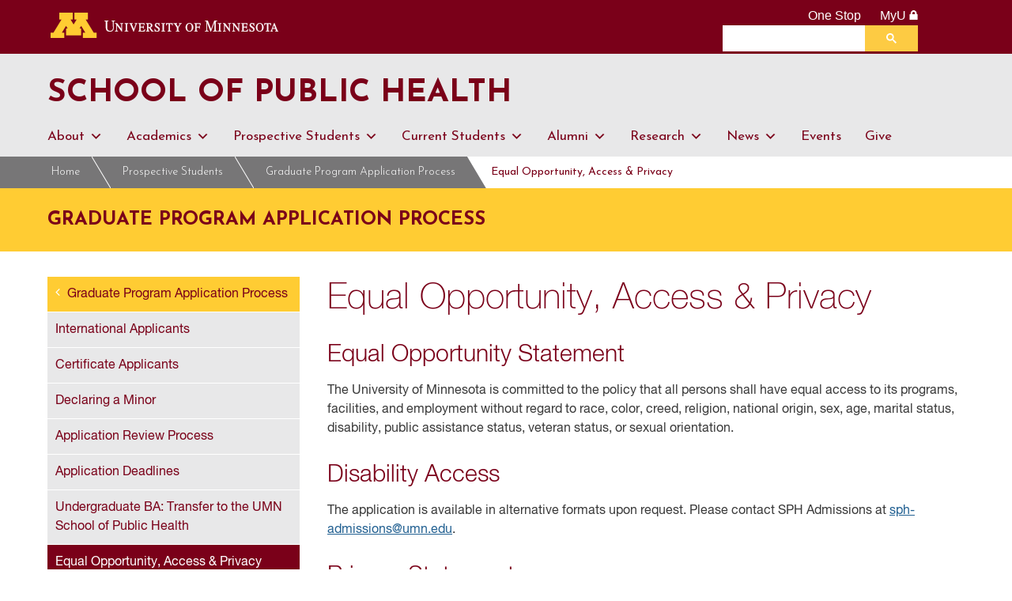

--- FILE ---
content_type: text/html; charset=UTF-8
request_url: https://www.sph.umn.edu/prospective/application-process/equal-opportunity-access-privacy/
body_size: 15345
content:
<!doctype html>
<!--[if lt IE 7]><html class="no-js lt-ie9 lt-ie8 lt-ie7" lang="en-US"><![endif]-->
<!--[if IE 7]><html class="no-js lt-ie9 lt-ie8" lang="en-US"><![endif]-->
<!--[if IE 8]><html class="no-js lt-ie9" lang="en-US"><![endif]-->
<!--[if gt IE 8]><!--> <html class="no-js" lang="en-US"> <!--<![endif]-->

<head>
	<!-- Google Tag Manager -->
	<script>(function(w,d,s,l,i){w[l]=w[l]||[];w[l].push({'gtm.start':
	new Date().getTime(),event:'gtm.js'});var f=d.getElementsByTagName(s)[0],
	j=d.createElement(s),dl=l!='dataLayer'?'&l='+l:'';j.async=true;j.src=
	'https://www.googletagmanager.com/gtm.js?id='+i+dl;f.parentNode.insertBefore(j,f);
	})(window,document,'script','dataLayer','GTM-K6RZ28');</script>
	<!-- End Google Tag Manager -->
	<link rel="shortcut icon" href="//www.sph.umn.edu/sph/wp-content/uploads/2014/12/favicon.png" />
	<meta charset="UTF-8" />
	<!-- Always force latest IE rendering engine (even in intranet) -->
	<meta http-equiv="X-UA-Compatible" content="IE=edge">

	<meta name="HandheldFriendly" content="True">
	<meta name="MobileOptimized" content="320">
	<meta name="viewport" content="width=device-width, initial-scale=1">

	<meta name='robots' content='index, follow, max-image-preview:large, max-snippet:-1, max-video-preview:-1' />

	<!-- This site is optimized with the Yoast SEO plugin v25.9 - https://yoast.com/wordpress/plugins/seo/ -->
	<title>Equal Opportunity, Access &amp; Privacy - Graduate Program Application Process - School of Public Health - University of Minnesota</title>
	<link rel="canonical" href="https://www.sph.umn.edu/prospective/application-process/equal-opportunity-access-privacy/" />
	<meta property="og:locale" content="en_US" />
	<meta property="og:type" content="article" />
	<meta property="og:title" content="Equal Opportunity, Access &amp; Privacy - Graduate Program Application Process - School of Public Health - University of Minnesota" />
	<meta property="og:url" content="https://www.sph.umn.edu/prospective/application-process/equal-opportunity-access-privacy/" />
	<meta property="og:site_name" content="School of Public Health" />
	<meta property="article:publisher" content="https://www.facebook.com/umnsph" />
	<meta property="article:modified_time" content="2025-02-05T19:29:13+00:00" />
	<meta name="twitter:card" content="summary_large_image" />
	<meta name="twitter:site" content="@publichealthumn" />
	<meta name="twitter:label1" content="Est. reading time" />
	<meta name="twitter:data1" content="2 minutes" />
	<script type="application/ld+json" class="yoast-schema-graph">{"@context":"https://schema.org","@graph":[{"@type":"WebPage","@id":"https://www.sph.umn.edu/prospective/application-process/equal-opportunity-access-privacy/","url":"https://www.sph.umn.edu/prospective/application-process/equal-opportunity-access-privacy/","name":"Equal Opportunity, Access & Privacy - Graduate Program Application Process - School of Public Health - University of Minnesota","isPartOf":{"@id":"https://www.sph.umn.edu/#website"},"datePublished":"2017-01-30T19:48:06+00:00","dateModified":"2025-02-05T19:29:13+00:00","breadcrumb":{"@id":"https://www.sph.umn.edu/prospective/application-process/equal-opportunity-access-privacy/#breadcrumb"},"inLanguage":"en-US","potentialAction":[{"@type":"ReadAction","target":["https://www.sph.umn.edu/prospective/application-process/equal-opportunity-access-privacy/"]}]},{"@type":"BreadcrumbList","@id":"https://www.sph.umn.edu/prospective/application-process/equal-opportunity-access-privacy/#breadcrumb","itemListElement":[{"@type":"ListItem","position":1,"name":"Home","item":"https://www.sph.umn.edu/"},{"@type":"ListItem","position":2,"name":"Prospective Students","item":"https://www.sph.umn.edu/prospective/"},{"@type":"ListItem","position":3,"name":"Graduate Program Application Process","item":"https://www.sph.umn.edu/prospective/application-process/"},{"@type":"ListItem","position":4,"name":"Equal Opportunity, Access &#038; Privacy"}]},{"@type":"WebSite","@id":"https://www.sph.umn.edu/#website","url":"https://www.sph.umn.edu/","name":"University of Minnesota School of Public Health","description":"A nationally top-ranked institution that offers a superior array of advanced degrees and is home to world-renowned research and training centers.","alternateName":"School of Public Health","potentialAction":[{"@type":"SearchAction","target":{"@type":"EntryPoint","urlTemplate":"https://www.sph.umn.edu/?s={search_term_string}"},"query-input":{"@type":"PropertyValueSpecification","valueRequired":true,"valueName":"search_term_string"}}],"inLanguage":"en-US"}]}</script>
	<!-- / Yoast SEO plugin. -->


<link rel='dns-prefetch' href='//fonts.googleapis.com' />
<link rel="alternate" type="application/rss+xml" title="School of Public Health &raquo; Feed" href="https://www.sph.umn.edu/feed/" />
<link rel="alternate" type="application/rss+xml" title="School of Public Health &raquo; Comments Feed" href="https://www.sph.umn.edu/comments/feed/" />
<link rel="alternate" type="text/calendar" title="School of Public Health &raquo; iCal Feed" href="https://www.sph.umn.edu/events/?ical=1" />
<link rel="alternate" type="application/rss+xml" title="School of Public Health &raquo; Equal Opportunity, Access &#038; Privacy Comments Feed" href="https://www.sph.umn.edu/prospective/application-process/equal-opportunity-access-privacy/feed/" />
<link rel="alternate" title="oEmbed (JSON)" type="application/json+oembed" href="https://www.sph.umn.edu/wp-json/oembed/1.0/embed?url=https%3A%2F%2Fwww.sph.umn.edu%2Fprospective%2Fapplication-process%2Fequal-opportunity-access-privacy%2F" />
<link rel="alternate" title="oEmbed (XML)" type="text/xml+oembed" href="https://www.sph.umn.edu/wp-json/oembed/1.0/embed?url=https%3A%2F%2Fwww.sph.umn.edu%2Fprospective%2Fapplication-process%2Fequal-opportunity-access-privacy%2F&#038;format=xml" />
<style id='wp-img-auto-sizes-contain-inline-css' type='text/css'>
img:is([sizes=auto i],[sizes^="auto," i]){contain-intrinsic-size:3000px 1500px}
/*# sourceURL=wp-img-auto-sizes-contain-inline-css */
</style>
<link rel='stylesheet' id='tribe-events-pro-mini-calendar-block-styles-css' href='https://www.sph.umn.edu/sph/wp-content/plugins/events-calendar-pro/build/css/tribe-events-pro-mini-calendar-block.css?ver=7.7.11' type='text/css' media='all' />
<style id='wp-emoji-styles-inline-css' type='text/css'>

	img.wp-smiley, img.emoji {
		display: inline !important;
		border: none !important;
		box-shadow: none !important;
		height: 1em !important;
		width: 1em !important;
		margin: 0 0.07em !important;
		vertical-align: -0.1em !important;
		background: none !important;
		padding: 0 !important;
	}
/*# sourceURL=wp-emoji-styles-inline-css */
</style>
<link rel='stylesheet' id='wp-block-library-css' href='https://www.sph.umn.edu/sph/wp-includes/css/dist/block-library/style.min.css?ver=569e1c14e8269eec59b2adc30c845725' type='text/css' media='all' />
<style id='global-styles-inline-css' type='text/css'>
:root{--wp--preset--aspect-ratio--square: 1;--wp--preset--aspect-ratio--4-3: 4/3;--wp--preset--aspect-ratio--3-4: 3/4;--wp--preset--aspect-ratio--3-2: 3/2;--wp--preset--aspect-ratio--2-3: 2/3;--wp--preset--aspect-ratio--16-9: 16/9;--wp--preset--aspect-ratio--9-16: 9/16;--wp--preset--color--black: #000000;--wp--preset--color--cyan-bluish-gray: #abb8c3;--wp--preset--color--white: #ffffff;--wp--preset--color--pale-pink: #f78da7;--wp--preset--color--vivid-red: #cf2e2e;--wp--preset--color--luminous-vivid-orange: #ff6900;--wp--preset--color--luminous-vivid-amber: #fcb900;--wp--preset--color--light-green-cyan: #7bdcb5;--wp--preset--color--vivid-green-cyan: #00d084;--wp--preset--color--pale-cyan-blue: #8ed1fc;--wp--preset--color--vivid-cyan-blue: #0693e3;--wp--preset--color--vivid-purple: #9b51e0;--wp--preset--gradient--vivid-cyan-blue-to-vivid-purple: linear-gradient(135deg,rgb(6,147,227) 0%,rgb(155,81,224) 100%);--wp--preset--gradient--light-green-cyan-to-vivid-green-cyan: linear-gradient(135deg,rgb(122,220,180) 0%,rgb(0,208,130) 100%);--wp--preset--gradient--luminous-vivid-amber-to-luminous-vivid-orange: linear-gradient(135deg,rgb(252,185,0) 0%,rgb(255,105,0) 100%);--wp--preset--gradient--luminous-vivid-orange-to-vivid-red: linear-gradient(135deg,rgb(255,105,0) 0%,rgb(207,46,46) 100%);--wp--preset--gradient--very-light-gray-to-cyan-bluish-gray: linear-gradient(135deg,rgb(238,238,238) 0%,rgb(169,184,195) 100%);--wp--preset--gradient--cool-to-warm-spectrum: linear-gradient(135deg,rgb(74,234,220) 0%,rgb(151,120,209) 20%,rgb(207,42,186) 40%,rgb(238,44,130) 60%,rgb(251,105,98) 80%,rgb(254,248,76) 100%);--wp--preset--gradient--blush-light-purple: linear-gradient(135deg,rgb(255,206,236) 0%,rgb(152,150,240) 100%);--wp--preset--gradient--blush-bordeaux: linear-gradient(135deg,rgb(254,205,165) 0%,rgb(254,45,45) 50%,rgb(107,0,62) 100%);--wp--preset--gradient--luminous-dusk: linear-gradient(135deg,rgb(255,203,112) 0%,rgb(199,81,192) 50%,rgb(65,88,208) 100%);--wp--preset--gradient--pale-ocean: linear-gradient(135deg,rgb(255,245,203) 0%,rgb(182,227,212) 50%,rgb(51,167,181) 100%);--wp--preset--gradient--electric-grass: linear-gradient(135deg,rgb(202,248,128) 0%,rgb(113,206,126) 100%);--wp--preset--gradient--midnight: linear-gradient(135deg,rgb(2,3,129) 0%,rgb(40,116,252) 100%);--wp--preset--font-size--small: 13px;--wp--preset--font-size--medium: 20px;--wp--preset--font-size--large: 36px;--wp--preset--font-size--x-large: 42px;--wp--preset--spacing--20: 0.44rem;--wp--preset--spacing--30: 0.67rem;--wp--preset--spacing--40: 1rem;--wp--preset--spacing--50: 1.5rem;--wp--preset--spacing--60: 2.25rem;--wp--preset--spacing--70: 3.38rem;--wp--preset--spacing--80: 5.06rem;--wp--preset--shadow--natural: 6px 6px 9px rgba(0, 0, 0, 0.2);--wp--preset--shadow--deep: 12px 12px 50px rgba(0, 0, 0, 0.4);--wp--preset--shadow--sharp: 6px 6px 0px rgba(0, 0, 0, 0.2);--wp--preset--shadow--outlined: 6px 6px 0px -3px rgb(255, 255, 255), 6px 6px rgb(0, 0, 0);--wp--preset--shadow--crisp: 6px 6px 0px rgb(0, 0, 0);}:where(.is-layout-flex){gap: 0.5em;}:where(.is-layout-grid){gap: 0.5em;}body .is-layout-flex{display: flex;}.is-layout-flex{flex-wrap: wrap;align-items: center;}.is-layout-flex > :is(*, div){margin: 0;}body .is-layout-grid{display: grid;}.is-layout-grid > :is(*, div){margin: 0;}:where(.wp-block-columns.is-layout-flex){gap: 2em;}:where(.wp-block-columns.is-layout-grid){gap: 2em;}:where(.wp-block-post-template.is-layout-flex){gap: 1.25em;}:where(.wp-block-post-template.is-layout-grid){gap: 1.25em;}.has-black-color{color: var(--wp--preset--color--black) !important;}.has-cyan-bluish-gray-color{color: var(--wp--preset--color--cyan-bluish-gray) !important;}.has-white-color{color: var(--wp--preset--color--white) !important;}.has-pale-pink-color{color: var(--wp--preset--color--pale-pink) !important;}.has-vivid-red-color{color: var(--wp--preset--color--vivid-red) !important;}.has-luminous-vivid-orange-color{color: var(--wp--preset--color--luminous-vivid-orange) !important;}.has-luminous-vivid-amber-color{color: var(--wp--preset--color--luminous-vivid-amber) !important;}.has-light-green-cyan-color{color: var(--wp--preset--color--light-green-cyan) !important;}.has-vivid-green-cyan-color{color: var(--wp--preset--color--vivid-green-cyan) !important;}.has-pale-cyan-blue-color{color: var(--wp--preset--color--pale-cyan-blue) !important;}.has-vivid-cyan-blue-color{color: var(--wp--preset--color--vivid-cyan-blue) !important;}.has-vivid-purple-color{color: var(--wp--preset--color--vivid-purple) !important;}.has-black-background-color{background-color: var(--wp--preset--color--black) !important;}.has-cyan-bluish-gray-background-color{background-color: var(--wp--preset--color--cyan-bluish-gray) !important;}.has-white-background-color{background-color: var(--wp--preset--color--white) !important;}.has-pale-pink-background-color{background-color: var(--wp--preset--color--pale-pink) !important;}.has-vivid-red-background-color{background-color: var(--wp--preset--color--vivid-red) !important;}.has-luminous-vivid-orange-background-color{background-color: var(--wp--preset--color--luminous-vivid-orange) !important;}.has-luminous-vivid-amber-background-color{background-color: var(--wp--preset--color--luminous-vivid-amber) !important;}.has-light-green-cyan-background-color{background-color: var(--wp--preset--color--light-green-cyan) !important;}.has-vivid-green-cyan-background-color{background-color: var(--wp--preset--color--vivid-green-cyan) !important;}.has-pale-cyan-blue-background-color{background-color: var(--wp--preset--color--pale-cyan-blue) !important;}.has-vivid-cyan-blue-background-color{background-color: var(--wp--preset--color--vivid-cyan-blue) !important;}.has-vivid-purple-background-color{background-color: var(--wp--preset--color--vivid-purple) !important;}.has-black-border-color{border-color: var(--wp--preset--color--black) !important;}.has-cyan-bluish-gray-border-color{border-color: var(--wp--preset--color--cyan-bluish-gray) !important;}.has-white-border-color{border-color: var(--wp--preset--color--white) !important;}.has-pale-pink-border-color{border-color: var(--wp--preset--color--pale-pink) !important;}.has-vivid-red-border-color{border-color: var(--wp--preset--color--vivid-red) !important;}.has-luminous-vivid-orange-border-color{border-color: var(--wp--preset--color--luminous-vivid-orange) !important;}.has-luminous-vivid-amber-border-color{border-color: var(--wp--preset--color--luminous-vivid-amber) !important;}.has-light-green-cyan-border-color{border-color: var(--wp--preset--color--light-green-cyan) !important;}.has-vivid-green-cyan-border-color{border-color: var(--wp--preset--color--vivid-green-cyan) !important;}.has-pale-cyan-blue-border-color{border-color: var(--wp--preset--color--pale-cyan-blue) !important;}.has-vivid-cyan-blue-border-color{border-color: var(--wp--preset--color--vivid-cyan-blue) !important;}.has-vivid-purple-border-color{border-color: var(--wp--preset--color--vivid-purple) !important;}.has-vivid-cyan-blue-to-vivid-purple-gradient-background{background: var(--wp--preset--gradient--vivid-cyan-blue-to-vivid-purple) !important;}.has-light-green-cyan-to-vivid-green-cyan-gradient-background{background: var(--wp--preset--gradient--light-green-cyan-to-vivid-green-cyan) !important;}.has-luminous-vivid-amber-to-luminous-vivid-orange-gradient-background{background: var(--wp--preset--gradient--luminous-vivid-amber-to-luminous-vivid-orange) !important;}.has-luminous-vivid-orange-to-vivid-red-gradient-background{background: var(--wp--preset--gradient--luminous-vivid-orange-to-vivid-red) !important;}.has-very-light-gray-to-cyan-bluish-gray-gradient-background{background: var(--wp--preset--gradient--very-light-gray-to-cyan-bluish-gray) !important;}.has-cool-to-warm-spectrum-gradient-background{background: var(--wp--preset--gradient--cool-to-warm-spectrum) !important;}.has-blush-light-purple-gradient-background{background: var(--wp--preset--gradient--blush-light-purple) !important;}.has-blush-bordeaux-gradient-background{background: var(--wp--preset--gradient--blush-bordeaux) !important;}.has-luminous-dusk-gradient-background{background: var(--wp--preset--gradient--luminous-dusk) !important;}.has-pale-ocean-gradient-background{background: var(--wp--preset--gradient--pale-ocean) !important;}.has-electric-grass-gradient-background{background: var(--wp--preset--gradient--electric-grass) !important;}.has-midnight-gradient-background{background: var(--wp--preset--gradient--midnight) !important;}.has-small-font-size{font-size: var(--wp--preset--font-size--small) !important;}.has-medium-font-size{font-size: var(--wp--preset--font-size--medium) !important;}.has-large-font-size{font-size: var(--wp--preset--font-size--large) !important;}.has-x-large-font-size{font-size: var(--wp--preset--font-size--x-large) !important;}
/*# sourceURL=global-styles-inline-css */
</style>

<style id='classic-theme-styles-inline-css' type='text/css'>
/*! This file is auto-generated */
.wp-block-button__link{color:#fff;background-color:#32373c;border-radius:9999px;box-shadow:none;text-decoration:none;padding:calc(.667em + 2px) calc(1.333em + 2px);font-size:1.125em}.wp-block-file__button{background:#32373c;color:#fff;text-decoration:none}
/*# sourceURL=/wp-includes/css/classic-themes.min.css */
</style>
<link rel='stylesheet' id='page-list-style-css' href='https://www.sph.umn.edu/sph/wp-content/plugins/page-list/css/page-list.css?ver=5.7' type='text/css' media='all' />
<link rel='stylesheet' id='megamenu-css' href='https://www.sph.umn.edu/sph/wp-content/uploads/maxmegamenu/style.css?ver=8f545e' type='text/css' media='all' />
<link rel='stylesheet' id='dashicons-css' href='https://www.sph.umn.edu/sph/wp-includes/css/dashicons.min.css?ver=569e1c14e8269eec59b2adc30c845725' type='text/css' media='all' />
<link rel='stylesheet' id='sitepoint-base-vendor-css-css' href='https://www.sph.umn.edu/sph/wp-content/themes/sitepoint-base/css/vendors.min.css?ver=4.1.1' type='text/css' media='all' />
<link rel='stylesheet' id='sitepoint-fonts-css' href='//fonts.googleapis.com/css?family=Open+Sans:400,400i,700,700i|Dosis:700&#038;subset=latin' type='text/css' media='all' />
<link rel='stylesheet' id='sitepoint-base-parent-style-css' href='https://www.sph.umn.edu/sph/wp-content/themes/sitepoint-base/style.css?ver=569e1c14e8269eec59b2adc30c845725' type='text/css' media='all' />
<link rel='stylesheet' id='sitepoint-base-style-css' href='https://www.sph.umn.edu/sph/wp-content/themes/sitepoint-base-child-sph-2018/style.css?ver=569e1c14e8269eec59b2adc30c845725' type='text/css' media='all' />
<link rel='stylesheet' id='js_composer_front-css' href='//www.sph.umn.edu/sph/wp-content/uploads/js_composer/js_composer_front_custom.css?ver=8.6.1' type='text/css' media='all' />
<script type="text/javascript" src="https://www.sph.umn.edu/sph/wp-includes/js/jquery/jquery.min.js?ver=3.7.1" id="jquery-core-js"></script>
<script type="text/javascript" src="https://www.sph.umn.edu/sph/wp-includes/js/jquery/jquery-migrate.min.js?ver=3.4.1" id="jquery-migrate-js"></script>
<script type="text/javascript" src="https://www.sph.umn.edu/sph/wp-content/themes/sitepoint-base/js/vendors.min.js?ver=1.0.0" id="sitepoint-base-vendors-js"></script>
<script></script><link rel="https://api.w.org/" href="https://www.sph.umn.edu/wp-json/" /><link rel="alternate" title="JSON" type="application/json" href="https://www.sph.umn.edu/wp-json/wp/v2/pages/630882" /><link rel="EditURI" type="application/rsd+xml" title="RSD" href="https://www.sph.umn.edu/sph/xmlrpc.php?rsd" />

<link rel='shortlink' href='https://www.sph.umn.edu/?p=630882' />
<style type="text/css">
.feedzy-rss-link-icon:after {
	content: url("https://www.sph.umn.edu/sph/wp-content/plugins/feedzy-rss-feeds/img/external-link.png");
	margin-left: 3px;
}
</style>
		<meta name="tec-api-version" content="v1"><meta name="tec-api-origin" content="https://www.sph.umn.edu"><link rel="alternate" href="https://www.sph.umn.edu/wp-json/tribe/events/v1/" />		<style type="text/css">
				body,
				h1,
				h2,
				h3,
				h4,
				h5,
				h6,
			  p,
				.header-meta a:visited,
				.smallprint a:visited,
				.site-content,
				.fa,
				.site-title a,
				.main-navigation a { color: ;
			}
			.post-categories a { background: ;
		</style>
		<link rel="pingback" href="https://www.sph.umn.edu/sph/xmlrpc.php">
<meta name="generator" content="Powered by WPBakery Page Builder - drag and drop page builder for WordPress."/>
<noscript><style> .wpb_animate_when_almost_visible { opacity: 1; }</style></noscript><style type="text/css">/** Mega Menu CSS: fs **/</style>
	<link rel="stylesheet" href="https://fonts.googleapis.com/css?family=Josefin+Sans:300,300i,400,400i,700,700i">
	<link rel="stylesheet" href="https://www.sph.umn.edu/sph/wp-content/themes/sitepoint-base-child-sph-2018/umn_header_footer/css/2015-tc.css">
	<link rel="stylesheet" href="https://www.sph.umn.edu/sph/wp-content/themes/sitepoint-base-child-sph-2018/umn_header_footer/css/cse-header.css">
	<link rel="stylesheet" href="https://www.sph.umn.edu/sph/wp-content/themes/sitepoint-base-child-sph-2018/umn_header_footer/css/css_gcse-site-search.css">
	<!--[if IE 8]>
	<link rel="stylesheet" type="text/css" href="/sphrb/wp-content/themes/sph/umn_header_footer/css/ie8.css">
	<![endif]-->
	<script src="https://www.sph.umn.edu/sph/wp-content/themes/sitepoint-base-child-sph-2018/umn_header_footer/js/umnhf-2015.js" type="text/javascript"></script>
	<script src="https://www.sph.umn.edu/sph/wp-content/themes/sitepoint-base-child-sph-2018/umn_header_footer/js/html5shiv-printshiv.js" type="text/javascript"></script>
	<script src="https://www.sph.umn.edu/sph/wp-content/themes/sitepoint-base-child-sph-2018/umn_header_footer/js/cse.min.js" type="text/javascript"></script>
	<script src='//platform-api.sharethis.com/js/sharethis.js#property=5cdb2a807ff0c00012df09d2&product=inline-share-buttons' type='text/javascript' async='async'></script>
	</head>

<body class="wp-singular page-template page-template-templates page-template-template-sph-content page-template-templatestemplate-sph-content-php page page-id-630882 page-child parent-pageid-630874 wp-theme-sitepoint-base wp-child-theme-sitepoint-base-child-sph-2018 tribe-no-js mega-menu-menu-1 wpb-js-composer js-comp-ver-8.6.1 vc_responsive">
<!-- Google Tag Manager (noscript) -->
<noscript><iframe src="https://www.googletagmanager.com/ns.html?id=GTM-K6RZ28" height="0" width="0" style="display:none;visibility:hidden"></iframe></noscript>
<!-- End Google Tag Manager (noscript) -->

<div id="wrapper" class="hfeed site">
	<!--<div id="cookie_box" class="b-persistent-banner">
		<p><a href="https://www.sph.umn.edu/about/strategic-priorities/covid-19/" class="b-persistent-banner__link" id="ga-covid-click">View the latest COVID-19 operational updates | <span class="b-persistent-banner__highlight"> Learn more <i class="fa fa-angle-double-right"></i></span></a></p>
		<button class="b-persistent-banner__close cookie_box_close"><i class="fa fa-close b_persistent-banner__close-icon"></i></button>
	</div>-->
	<!--UMN header_include must go here-->
	<div class="umn-header-container">
	<!-- BEGIN HEADER -->
	<header class="umnhf" id="umnhf-h" role="banner">
		<!-- Skip Links: Give your nav and content elements the appropriate ID attributes -->
		<div id="skipLinks"><a href="#site-navigation">Main navigation</a><a href="#maincontentcontainer">Main content</a></div>
		<div class="printer"><div class="left"></div><div class="right"><strong>University of Minnesota</strong><br />http://twin-cities.umn.edu/<br />612-625-5000</div></div>
		<div class="umnhf" id="umnhf-h-mast">
			<a class="umnhf" id="umnhf-h-logo" href="http://twin-cities.umn.edu/"><span>Go to the U of M home page</span></a>
			<ul class="umnhf" id="umnhf-h-ql">
				<li><a href="http://onestop.umn.edu/">One Stop</a></li>
				<li class="umnhf"><a href="https://www.myu.umn.edu/">MyU <span></span><!--: For Students, Faculty, and Staff--></a></li>
			</ul>
			<!-- Button below is for dropdown toggle, only visible on mobile screens. If using
			a non-dropdown version you can delete this tag -->
			<button class="umnhf" id="umnhf-m-search">Search</button>
		</div>
		<div class="umnhf" id="umnhf-h-search" role="search">
		  <script>
		    (function() {
		      var cx = '002834015805923805805:c-0k--9bdkk';
		      var gcse = document.createElement('script');
		      gcse.type = 'text/javascript';
		      gcse.async = true;
		      gcse.src = 'https://cse.google.com/cse.js?cx=' + cx;
		      var s = document.getElementsByTagName('script')[0];
		      s.parentNode.insertBefore(gcse, s);
		    })();
		  </script>
			<gcse:searchbox-only resultsUrl="/search"></gcse:searchbox-only>
		</div>
	</header>
<!-- END HEADER -->
</div>
<a name="main-nav"></a>
<a name="main-content"></a>
<main id="umn-main" role="main">
</main>

	<div id="headercontainer">

		<header id="masthead" class="grid-container site-header" role="banner">
			<div class="grid-100 tablet-grid-100 site-title">
				<h1><a href="https://www.sph.umn.edu/" rel="home">School of Public Health</a></h1>				<!--<p class="site-description">A nationally top-ranked institution that offers a superior array of advanced degrees and is home to world-renowned research and training centers.</p>-->
			</div> <!-- /.grid-100.site-title -->

			<div class="grid-100 tablet-grid-100">
				<nav id="site-navigation" class="" role="navigation">
					<div id="mega-menu-wrap-menu-1" class="mega-menu-wrap"><div class="mega-menu-toggle"><div class="mega-toggle-blocks-left"></div><div class="mega-toggle-blocks-center"></div><div class="mega-toggle-blocks-right"><div class='mega-toggle-block mega-menu-toggle-block mega-toggle-block-1' id='mega-toggle-block-1' tabindex='0'><span class='mega-toggle-label' role='button' aria-expanded='false'><span class='mega-toggle-label-closed'>MENU</span><span class='mega-toggle-label-open'>MENU</span></span></div></div></div><ul id="mega-menu-menu-1" class="mega-menu max-mega-menu mega-menu-horizontal mega-no-js" data-event="hover_intent" data-effect="fade_up" data-effect-speed="200" data-effect-mobile="disabled" data-effect-speed-mobile="0" data-panel-width="#masthead" data-mobile-force-width="false" data-second-click="go" data-document-click="collapse" data-vertical-behaviour="standard" data-breakpoint="899" data-unbind="true" data-mobile-state="collapse_all" data-mobile-direction="vertical" data-hover-intent-timeout="300" data-hover-intent-interval="100"><li class="mega-menu-item mega-menu-item-type-post_type mega-menu-item-object-page mega-menu-item-has-children mega-menu-megamenu mega-menu-grid mega-align-bottom-left mega-menu-grid mega-menu-item-2884" id="mega-menu-item-2884"><a class="mega-menu-link" href="https://www.sph.umn.edu/about/" aria-expanded="false" tabindex="0">About<span class="mega-indicator" aria-hidden="true"></span></a>
<ul class="mega-sub-menu" role='presentation'>
<li class="mega-menu-row" id="mega-menu-2884-0">
	<ul class="mega-sub-menu" style='--columns:12' role='presentation'>
<li class="mega-menu-column mega-menu-columns-3-of-12" style="--columns:12; --span:3" id="mega-menu-2884-0-0">
		<ul class="mega-sub-menu">
<li class="mega-menu-item mega-menu-item-type-custom mega-menu-item-object-custom mega-menu-item-has-children mega-menu-item-661091" id="mega-menu-item-661091"><a class="mega-menu-link" href="https://www.sph.umn.edu/about">About<span class="mega-indicator" aria-hidden="true"></span></a>
			<ul class="mega-sub-menu">
<li class="mega-menu-item mega-menu-item-type-post_type mega-menu-item-object-page mega-has-icon mega-icon-left mega-menu-item-637629" id="mega-menu-item-637629"><a class="dashicons-arrow-right-alt2 mega-menu-link" href="https://www.sph.umn.edu/about/school-at-a-glance/">School at a Glance</a></li><li class="mega-menu-item mega-menu-item-type-post_type mega-menu-item-object-page mega-menu-item-650503" id="mega-menu-item-650503"><a class="mega-menu-link" href="https://www.sph.umn.edu/about/history/">History</a></li><li class="mega-menu-item mega-menu-item-type-post_type mega-menu-item-object-page mega-has-icon mega-icon-left mega-menu-item-636344" id="mega-menu-item-636344"><a class="dashicons-arrow-right-alt2 mega-menu-link" href="https://www.sph.umn.edu/about/school-at-a-glance/mission-values/">Mission &#038; Values</a></li><li class="mega-menu-item mega-menu-item-type-post_type mega-menu-item-object-page mega-menu-item-636346" id="mega-menu-item-636346"><a class="mega-menu-link" href="https://www.sph.umn.edu/about/school-at-a-glance/accreditation/">Accreditation</a></li><li class="mega-menu-item mega-menu-item-type-post_type mega-menu-item-object-page mega-menu-item-675732" id="mega-menu-item-675732"><a class="mega-menu-link" href="https://www.sph.umn.edu/about/sph-behind-the-scenes/">SPH Behind the Scenes</a></li>			</ul>
</li><li class="mega-menu-item mega-menu-item-type-post_type mega-menu-item-object-page mega-menu-item-has-children mega-hide-sub-menu-on-mobile mega-menu-item-636087" id="mega-menu-item-636087"><a class="mega-menu-link" href="https://www.sph.umn.edu/about/leadership/">Leadership<span class="mega-indicator" aria-hidden="true"></span></a>
			<ul class="mega-sub-menu">
<li class="mega-menu-item mega-menu-item-type-post_type mega-menu-item-object-page mega-menu-item-681007" id="mega-menu-item-681007"><a class="mega-menu-link" href="https://www.sph.umn.edu/about/leadership/dean/">Dean Melinda Pettigrew</a></li><li class="mega-menu-item mega-menu-item-type-custom mega-menu-item-object-custom mega-menu-item-638009" id="mega-menu-item-638009"><a class="mega-menu-link" href="/about/leadership/">Leadership Team</a></li>			</ul>
</li>		</ul>
</li><li class="mega-menu-column mega-menu-columns-3-of-12" style="--columns:12; --span:3" id="mega-menu-2884-0-1">
		<ul class="mega-sub-menu">
<li class="mega-menu-item mega-menu-item-type-post_type mega-menu-item-object-page mega-menu-item-has-children mega-menu-item-636355" id="mega-menu-item-636355"><a class="mega-menu-link" href="https://www.sph.umn.edu/about/diversity-inclusion/">Diversity &#038; Inclusion<span class="mega-indicator" aria-hidden="true"></span></a>
			<ul class="mega-sub-menu">
<li class="mega-menu-item mega-menu-item-type-post_type mega-menu-item-object-page mega-menu-item-661934" id="mega-menu-item-661934"><a class="mega-menu-link" href="https://www.sph.umn.edu/about/diversity-inclusion/about/">About</a></li><li class="mega-menu-item mega-menu-item-type-post_type mega-menu-item-object-page mega-menu-item-668486" id="mega-menu-item-668486"><a class="mega-menu-link" href="https://www.sph.umn.edu/about/diversity-inclusion/agents-for-change/">Agents for Change</a></li><li class="mega-menu-item mega-menu-item-type-post_type mega-menu-item-object-page mega-menu-item-661935" id="mega-menu-item-661935"><a class="mega-menu-link" href="https://www.sph.umn.edu/about/diversity-inclusion/training-development/">Training &#038; Development</a></li><li class="mega-menu-item mega-menu-item-type-custom mega-menu-item-object-custom mega-menu-item-661939" id="mega-menu-item-661939"><a class="mega-menu-link" href="https://www.sph.umn.edu/about/diversity-inclusion/events/">Events</a></li><li class="mega-menu-item mega-menu-item-type-post_type mega-menu-item-object-page mega-menu-item-661936" id="mega-menu-item-661936"><a class="mega-menu-link" href="https://www.sph.umn.edu/about/diversity-inclusion/resources/">Resources</a></li><li class="mega-menu-item mega-menu-item-type-post_type mega-menu-item-object-page mega-menu-item-661937" id="mega-menu-item-661937"><a class="mega-menu-link" href="https://www.sph.umn.edu/about/diversity-inclusion/strategy-planning/">Strategic Plan for Antiracism</a></li><li class="mega-menu-item mega-menu-item-type-custom mega-menu-item-object-custom mega-menu-item-663942" id="mega-menu-item-663942"><a class="mega-menu-link" href="https://www.sph.umn.edu/podcast/series-2/">Podcast</a></li><li class="mega-menu-item mega-menu-item-type-post_type mega-menu-item-object-page mega-menu-item-661938" id="mega-menu-item-661938"><a class="mega-menu-link" href="https://www.sph.umn.edu/about/diversity-inclusion/report-incident/">Report an Incident</a></li>			</ul>
</li>		</ul>
</li><li class="mega-menu-column mega-menu-columns-3-of-12" style="--columns:12; --span:3" id="mega-menu-2884-0-2">
		<ul class="mega-sub-menu">
<li class="mega-menu-item mega-menu-item-type-post_type mega-menu-item-object-page mega-menu-item-has-children mega-hide-sub-menu-on-mobile mega-menu-item-636086" id="mega-menu-item-636086"><a class="mega-menu-link" href="https://www.sph.umn.edu/about/offices-services/">Offices and Services<span class="mega-indicator" aria-hidden="true"></span></a>
			<ul class="mega-sub-menu">
<li class="mega-menu-item mega-menu-item-type-post_type mega-menu-item-object-page mega-menu-item-636349" id="mega-menu-item-636349"><a class="mega-menu-link" href="https://www.sph.umn.edu/about/offices-services/communications/">Communications</a></li><li class="mega-menu-item mega-menu-item-type-post_type mega-menu-item-object-page mega-menu-item-636348" id="mega-menu-item-636348"><a class="mega-menu-link" href="https://www.sph.umn.edu/about/offices-services/development-alumni-relations/">Development &#038; Alumni Relations</a></li><li class="mega-menu-item mega-menu-item-type-post_type mega-menu-item-object-page mega-menu-item-670919" id="mega-menu-item-670919"><a class="mega-menu-link" href="https://www.sph.umn.edu/about/diversity-inclusion/">Diversity &#038; Inclusion</a></li><li class="mega-menu-item mega-menu-item-type-post_type mega-menu-item-object-page mega-menu-item-636350" id="mega-menu-item-636350"><a class="mega-menu-link" href="https://www.sph.umn.edu/about/offices-services/e-learning-services/">E-Learning Services</a></li><li class="mega-menu-item mega-menu-item-type-post_type mega-menu-item-object-page mega-menu-item-641910" id="mega-menu-item-641910"><a class="mega-menu-link" href="https://www.sph.umn.edu/about/offices-services/academic-affairs/">Faculty Affairs</a></li><li class="mega-menu-item mega-menu-item-type-post_type mega-menu-item-object-page mega-menu-item-636351" id="mega-menu-item-636351"><a class="mega-menu-link" href="https://www.sph.umn.edu/about/offices-services/finance/">Finance</a></li><li class="mega-menu-item mega-menu-item-type-post_type mega-menu-item-object-page mega-menu-item-636352" id="mega-menu-item-636352"><a class="mega-menu-link" href="https://www.sph.umn.edu/about/offices-services/human-resources/">Human Resources</a></li><li class="mega-menu-item mega-menu-item-type-post_type mega-menu-item-object-page mega-menu-item-636353" id="mega-menu-item-636353"><a class="mega-menu-link" href="https://www.sph.umn.edu/about/offices-services/student-services/">Student Services</a></li>			</ul>
</li>		</ul>
</li><li class="mega-menu-column mega-menu-columns-3-of-12" style="--columns:12; --span:3" id="mega-menu-2884-0-3">
		<ul class="mega-sub-menu">
<li class="mega-menu-item mega-menu-item-type-custom mega-menu-item-object-custom mega-menu-item-4274" id="mega-menu-item-4274"><a class="mega-menu-link" href="http://sph.umn.edu/faculty1/">Faculty Directory</a></li><li class="mega-menu-item mega-menu-item-type-post_type mega-menu-item-object-page mega-menu-item-4704" id="mega-menu-item-4704"><a class="mega-menu-link" href="https://www.sph.umn.edu/about/contact-us/">Contact Us</a></li>		</ul>
</li>	</ul>
</li></ul>
</li><li class="mega-menu-item mega-menu-item-type-post_type mega-menu-item-object-page mega-menu-item-has-children mega-menu-megamenu mega-menu-grid mega-align-bottom-left mega-menu-grid mega-menu-item-2881" id="mega-menu-item-2881"><a class="mega-menu-link" href="https://www.sph.umn.edu/academics/" aria-expanded="false" tabindex="0">Academics<span class="mega-indicator" aria-hidden="true"></span></a>
<ul class="mega-sub-menu" role='presentation'>
<li class="mega-menu-row" id="mega-menu-2881-0">
	<ul class="mega-sub-menu" style='--columns:12' role='presentation'>
<li class="mega-menu-column mega-menu-columns-3-of-12" style="--columns:12; --span:3" id="mega-menu-2881-0-0">
		<ul class="mega-sub-menu">
<li class="mega-menu-item mega-menu-item-type-post_type mega-menu-item-object-page mega-menu-item-has-children mega-hide-sub-menu-on-mobile mega-menu-item-630901" id="mega-menu-item-630901"><a class="mega-menu-link" href="https://www.sph.umn.edu/academics/graduate/">Graduate Programs<span class="mega-indicator" aria-hidden="true"></span></a>
			<ul class="mega-sub-menu">
<li class="mega-menu-item mega-menu-item-type-post_type mega-menu-item-object-page mega-menu-item-3038" id="mega-menu-item-3038"><a class="mega-menu-link" href="https://www.sph.umn.edu/academics/graduate/mph/">Master of Public Health (MPH)</a></li><li class="mega-menu-item mega-menu-item-type-post_type mega-menu-item-object-page mega-menu-item-3039" id="mega-menu-item-3039"><a class="mega-menu-link" href="https://www.sph.umn.edu/academics/graduate/mha/">Master of Healthcare Administration (MHA)</a></li><li class="mega-menu-item mega-menu-item-type-post_type mega-menu-item-object-page mega-menu-item-3040" id="mega-menu-item-3040"><a class="mega-menu-link" href="https://www.sph.umn.edu/academics/graduate/ms/">Master of Science (MS)</a></li><li class="mega-menu-item mega-menu-item-type-post_type mega-menu-item-object-page mega-menu-item-3041" id="mega-menu-item-3041"><a class="mega-menu-link" href="https://www.sph.umn.edu/academics/graduate/phd/">Doctor of Philosophy (PhD)</a></li><li class="mega-menu-item mega-menu-item-type-post_type mega-menu-item-object-page mega-menu-item-3536" id="mega-menu-item-3536"><a class="mega-menu-link" href="https://www.sph.umn.edu/academics/graduate/distance/">Executive & Distance Degrees</a></li><li class="mega-menu-item mega-menu-item-type-post_type mega-menu-item-object-page mega-menu-item-2974" id="mega-menu-item-2974"><a class="mega-menu-link" href="https://www.sph.umn.edu/academics/graduate/dual-degrees/">Dual Degrees</a></li><li class="mega-menu-item mega-menu-item-type-post_type mega-menu-item-object-page mega-menu-item-2975" id="mega-menu-item-2975"><a class="mega-menu-link" href="https://www.sph.umn.edu/academics/graduate/minors/">Minors</a></li><li class="mega-menu-item mega-menu-item-type-custom mega-menu-item-object-custom mega-menu-item-644978" id="mega-menu-item-644978"><a class="mega-menu-link" href="http://www.sph.umn.edu/academics/degrees-programs/4-1-environmental-health/">4+1 Environmental Health MPH</a></li><li class="mega-menu-item mega-menu-item-type-post_type mega-menu-item-object-page mega-menu-item-2977" id="mega-menu-item-2977"><a class="mega-menu-link" href="https://www.sph.umn.edu/academics/graduate/certificate/">Certificates</a></li>			</ul>
</li>		</ul>
</li><li class="mega-menu-column mega-menu-columns-3-of-12" style="--columns:12; --span:3" id="mega-menu-2881-0-1">
		<ul class="mega-sub-menu">
<li class="mega-menu-item mega-menu-item-type-post_type mega-menu-item-object-page mega-menu-item-has-children mega-menu-item-693150" id="mega-menu-item-693150"><a class="mega-menu-link" href="https://www.sph.umn.edu/academics/undergraduate/">Undergraduate Programs<span class="mega-indicator" aria-hidden="true"></span></a>
			<ul class="mega-sub-menu">
<li class="mega-menu-item mega-menu-item-type-post_type mega-menu-item-object-page mega-menu-item-683813" id="mega-menu-item-683813"><a class="mega-menu-link" href="https://www.sph.umn.edu/academics/undergraduate/ba/">Bachelor of Arts (BA)</a></li><li class="mega-menu-item mega-menu-item-type-post_type mega-menu-item-object-page mega-menu-item-693151" id="mega-menu-item-693151"><a class="mega-menu-link" href="https://www.sph.umn.edu/academics/undergraduate/public-health-minor/">Public Health Minor</a></li>			</ul>
</li><li class="mega-menu-item mega-menu-item-type-post_type mega-menu-item-object-page mega-menu-item-has-children mega-hide-sub-menu-on-mobile mega-menu-item-3015" id="mega-menu-item-3015"><a class="mega-menu-link" href="https://www.sph.umn.edu/academics/divisions/">Academic Divisions<span class="mega-indicator" aria-hidden="true"></span></a>
			<ul class="mega-sub-menu">
<li class="mega-menu-item mega-menu-item-type-post_type mega-menu-item-object-page mega-menu-item-4268" id="mega-menu-item-4268"><a class="mega-menu-link" href="https://www.sph.umn.edu/academics/divisions/biostatistics/">Biostatistics &#038; Health Data Science</a></li><li class="mega-menu-item mega-menu-item-type-post_type mega-menu-item-object-page mega-menu-item-3469" id="mega-menu-item-3469"><a class="mega-menu-link" href="https://www.sph.umn.edu/academics/divisions/enhs/">Environmental Health Sciences</a></li><li class="mega-menu-item mega-menu-item-type-post_type mega-menu-item-object-page mega-menu-item-4269" id="mega-menu-item-4269"><a class="mega-menu-link" href="https://www.sph.umn.edu/academics/divisions/epich/">Epidemiology &#038; Community Health</a></li><li class="mega-menu-item mega-menu-item-type-post_type mega-menu-item-object-page mega-menu-item-4270" id="mega-menu-item-4270"><a class="mega-menu-link" href="https://www.sph.umn.edu/academics/divisions/hpm/">Health Policy &#038; Management</a></li>			</ul>
</li>		</ul>
</li><li class="mega-menu-column mega-menu-columns-3-of-12" style="--columns:12; --span:3" id="mega-menu-2881-0-2">
		<ul class="mega-sub-menu">
<li class="mega-menu-item mega-menu-item-type-post_type mega-menu-item-object-page mega-menu-item-has-children mega-hide-sub-menu-on-mobile mega-menu-item-630158" id="mega-menu-item-630158"><a class="mega-menu-link" href="https://www.sph.umn.edu/academics/academic-technology/">E-Learning and Academic Technology<span class="mega-indicator" aria-hidden="true"></span></a>
			<ul class="mega-sub-menu">
<li class="mega-menu-item mega-menu-item-type-post_type mega-menu-item-object-page mega-menu-item-637754" id="mega-menu-item-637754"><a class="mega-menu-link" href="https://www.sph.umn.edu/academics/academic-technology/quick-help/">Quick Help</a></li>			</ul>
</li>		</ul>
</li><li class="mega-menu-column mega-menu-columns-3-of-12" style="--columns:12; --span:3" id="mega-menu-2881-0-3">
		<ul class="mega-sub-menu">
<li class="mega-menu-item mega-menu-item-type-post_type mega-menu-item-object-page mega-menu-item-3045" id="mega-menu-item-3045"><a class="mega-menu-link" href="https://www.sph.umn.edu/current/resources/syllabi/">Syllabi</a></li><li class="mega-menu-item mega-menu-item-type-post_type mega-menu-item-object-page mega-menu-item-2976" id="mega-menu-item-2976"><a class="mega-menu-link" href="https://www.sph.umn.edu/academics/ce/">Continuing Education and Outreach</a></li><li class="mega-menu-item mega-menu-item-type-post_type mega-menu-item-object-page mega-menu-item-622109" id="mega-menu-item-622109"><a class="mega-menu-link" href="https://www.sph.umn.edu/academics/graduate/nondegree/">Non-degree Seeking Students</a></li><li class="mega-menu-item mega-menu-item-type-post_type mega-menu-item-object-page mega-menu-item-620198" id="mega-menu-item-620198"><a class="mega-menu-link" href="https://www.sph.umn.edu/?page_id=4717">2026 Public Health Institute</a></li>		</ul>
</li>	</ul>
</li></ul>
</li><li class="mega-menu-item mega-menu-item-type-post_type mega-menu-item-object-page mega-current-page-ancestor mega-current-menu-ancestor mega-current_page_ancestor mega-menu-item-has-children mega-menu-megamenu mega-menu-grid mega-align-bottom-left mega-menu-grid mega-menu-item-636080" id="mega-menu-item-636080"><a class="mega-menu-link" href="https://www.sph.umn.edu/prospective/" aria-expanded="false" tabindex="0">Prospective Students<span class="mega-indicator" aria-hidden="true"></span></a>
<ul class="mega-sub-menu" role='presentation'>
<li class="mega-menu-row" id="mega-menu-636080-0">
	<ul class="mega-sub-menu" style='--columns:12' role='presentation'>
<li class="mega-menu-column mega-menu-columns-3-of-12" style="--columns:12; --span:3" id="mega-menu-636080-0-0">
		<ul class="mega-sub-menu">
<li class="mega-menu-item mega-menu-item-type-post_type mega-menu-item-object-page mega-current-page-ancestor mega-current-menu-ancestor mega-current-menu-parent mega-current-page-parent mega-current_page_parent mega-current_page_ancestor mega-menu-item-has-children mega-hide-sub-menu-on-mobile mega-menu-item-630902" id="mega-menu-item-630902"><a class="mega-menu-link" href="https://www.sph.umn.edu/prospective/application-process/">Graduate Program Application Process<span class="mega-indicator" aria-hidden="true"></span></a>
			<ul class="mega-sub-menu">
<li class="mega-menu-item mega-menu-item-type-custom mega-menu-item-object-custom mega-menu-item-636512" id="mega-menu-item-636512"><a class="mega-menu-link" href="/prospective/application-process/">Apply</a></li><li class="mega-menu-item mega-menu-item-type-post_type mega-menu-item-object-page mega-menu-item-630903" id="mega-menu-item-630903"><a class="mega-menu-link" href="https://www.sph.umn.edu/prospective/application-process/application-deadlines/">Application Deadlines</a></li><li class="mega-menu-item mega-menu-item-type-post_type mega-menu-item-object-page mega-menu-item-630904" id="mega-menu-item-630904"><a class="mega-menu-link" href="https://www.sph.umn.edu/prospective/application-process/application-review-process/">Application Review Process</a></li><li class="mega-menu-item mega-menu-item-type-post_type mega-menu-item-object-page mega-menu-item-677527" id="mega-menu-item-677527"><a class="mega-menu-link" href="https://www.sph.umn.edu/prospective/application-process/transfer/">Undergraduate BA</a></li><li class="mega-menu-item mega-menu-item-type-post_type mega-menu-item-object-page mega-menu-item-630905" id="mega-menu-item-630905"><a class="mega-menu-link" href="https://www.sph.umn.edu/prospective/application-process/international-applicants/">International Applicants</a></li><li class="mega-menu-item mega-menu-item-type-post_type mega-menu-item-object-page mega-current-menu-item mega-page_item mega-page-item-630882 mega-current_page_item mega-menu-item-630906" id="mega-menu-item-630906"><a class="mega-menu-link" href="https://www.sph.umn.edu/prospective/application-process/equal-opportunity-access-privacy/" aria-current="page">Equal Opportunity, Access &#038; Privacy</a></li><li class="mega-menu-item mega-menu-item-type-post_type mega-menu-item-object-page mega-menu-item-630907" id="mega-menu-item-630907"><a class="mega-menu-link" href="https://www.sph.umn.edu/prospective/application-process/certificate-applicants/">Certificate Applicants</a></li><li class="mega-menu-item mega-menu-item-type-post_type mega-menu-item-object-page mega-menu-item-634535" id="mega-menu-item-634535"><a class="mega-menu-link" href="https://www.sph.umn.edu/prospective/application-process/declaring-a-minor/">Declaring a Minor</a></li>			</ul>
</li>		</ul>
</li><li class="mega-menu-column mega-menu-columns-3-of-12" style="--columns:12; --span:3" id="mega-menu-636080-0-1">
		<ul class="mega-sub-menu">
<li class="mega-menu-item mega-menu-item-type-post_type mega-menu-item-object-page mega-menu-item-has-children mega-hide-sub-menu-on-mobile mega-menu-item-630908" id="mega-menu-item-630908"><a class="mega-menu-link" href="https://www.sph.umn.edu/prospective/tuition-finances/">Tuition &#038; Finances<span class="mega-indicator" aria-hidden="true"></span></a>
			<ul class="mega-sub-menu">
<li class="mega-menu-item mega-menu-item-type-post_type mega-menu-item-object-page mega-menu-item-630909" id="mega-menu-item-630909"><a class="mega-menu-link" href="https://www.sph.umn.edu/prospective/tuition-finances/cost-living-minnesota/">Cost of Living in Minnesota</a></li><li class="mega-menu-item mega-menu-item-type-post_type mega-menu-item-object-page mega-menu-item-630911" id="mega-menu-item-630911"><a class="mega-menu-link" href="https://www.sph.umn.edu/prospective/tuition-finances/scholarships-funding/">Scholarships &#038; Funding</a></li><li class="mega-menu-item mega-menu-item-type-post_type mega-menu-item-object-page mega-menu-item-630912" id="mega-menu-item-630912"><a class="mega-menu-link" href="https://www.sph.umn.edu/prospective/tuition-finances/financial-aid/">Financial Aid, Loans &#038; Grants</a></li><li class="mega-menu-item mega-menu-item-type-post_type mega-menu-item-object-page mega-menu-item-630913" id="mega-menu-item-630913"><a class="mega-menu-link" href="https://www.sph.umn.edu/prospective/tuition-finances/employment-opportunities/">Employment Opportunities</a></li>			</ul>
</li>		</ul>
</li><li class="mega-menu-column mega-menu-columns-3-of-12" style="--columns:12; --span:3" id="mega-menu-636080-0-2">
		<ul class="mega-sub-menu">
<li class="mega-menu-item mega-menu-item-type-custom mega-menu-item-object-custom mega-menu-item-has-children mega-menu-item-640197" id="mega-menu-item-640197"><a class="mega-menu-link" href="/current/careers/">Careers<span class="mega-indicator" aria-hidden="true"></span></a>
			<ul class="mega-sub-menu">
<li class="mega-menu-item mega-menu-item-type-custom mega-menu-item-object-custom mega-menu-item-640198" id="mega-menu-item-640198"><a class="mega-menu-link" href="/current/careers/students/">Students</a></li><li class="mega-menu-item mega-menu-item-type-custom mega-menu-item-object-custom mega-menu-item-640199" id="mega-menu-item-640199"><a class="mega-menu-link" href="/current/careers/employers/">Employers</a></li><li class="mega-menu-item mega-menu-item-type-custom mega-menu-item-object-custom mega-menu-item-640200" id="mega-menu-item-640200"><a class="mega-menu-link" href="/current/careers/alumni/">Alumni</a></li><li class="mega-menu-item mega-menu-item-type-custom mega-menu-item-object-custom mega-menu-item-640201" id="mega-menu-item-640201"><a class="mega-menu-link" href="/current/careers/events/">Events</a></li><li class="mega-menu-item mega-menu-item-type-custom mega-menu-item-object-custom mega-menu-item-640202" id="mega-menu-item-640202"><a class="mega-menu-link" href="/current/careers/about/">About</a></li>			</ul>
</li><li class="mega-menu-item mega-menu-item-type-post_type mega-menu-item-object-page mega-menu-item-has-children mega-hide-sub-menu-on-mobile mega-menu-item-636420" id="mega-menu-item-636420"><a class="mega-menu-link" href="https://www.sph.umn.edu/prospective/recently-admitted-students/">Recently Admitted Students<span class="mega-indicator" aria-hidden="true"></span></a>
			<ul class="mega-sub-menu">
<li class="mega-menu-item mega-menu-item-type-post_type mega-menu-item-object-page mega-menu-item-637871" id="mega-menu-item-637871"><a class="mega-menu-link" href="https://www.sph.umn.edu/prospective/recently-admitted-students/admitted-student-day/">Admitted Student Days</a></li><li class="mega-menu-item mega-menu-item-type-custom mega-menu-item-object-custom mega-menu-item-637872" id="mega-menu-item-637872"><a class="mega-menu-link" href="https://umn-student.my.salesforce-sites.com/SPH">Confirm Your Enrollment</a></li>			</ul>
</li>		</ul>
</li><li class="mega-menu-column mega-menu-columns-3-of-12" style="--columns:12; --span:3" id="mega-menu-636080-0-3">
		<ul class="mega-sub-menu">
<li class="mega-menu-item mega-menu-item-type-custom mega-menu-item-object-custom mega-menu-item-636508" id="mega-menu-item-636508"><a class="mega-menu-link" href="/prospective/publichealth/">What is Public Health?</a></li><li class="mega-menu-item mega-menu-item-type-post_type mega-menu-item-object-page mega-menu-item-636510" id="mega-menu-item-636510"><a class="mega-menu-link" href="https://www.sph.umn.edu/prospective/mnliving/">Living in Minnesota</a></li><li class="mega-menu-item mega-menu-item-type-post_type mega-menu-item-object-page mega-menu-item-636511" id="mega-menu-item-636511"><a class="mega-menu-link" href="https://www.sph.umn.edu/prospective/events/">Events</a></li><li class="mega-menu-item mega-menu-item-type-post_type mega-menu-item-object-page mega-menu-item-647508" id="mega-menu-item-647508"><a class="mega-menu-link" href="https://www.sph.umn.edu/current/students-of-sph/">Students of SPH</a></li>		</ul>
</li>	</ul>
</li></ul>
</li><li class="mega-menu-item mega-menu-item-type-post_type mega-menu-item-object-page mega-menu-item-has-children mega-menu-megamenu mega-menu-grid mega-align-bottom-left mega-menu-grid mega-menu-item-636081" id="mega-menu-item-636081"><a class="mega-menu-link" href="https://www.sph.umn.edu/current/" aria-expanded="false" tabindex="0">Current Students<span class="mega-indicator" aria-hidden="true"></span></a>
<ul class="mega-sub-menu" role='presentation'>
<li class="mega-menu-row" id="mega-menu-636081-0">
	<ul class="mega-sub-menu" style='--columns:12' role='presentation'>
<li class="mega-menu-column mega-menu-columns-3-of-12" style="--columns:12; --span:3" id="mega-menu-636081-0-0">
		<ul class="mega-sub-menu">
<li class="mega-menu-item mega-menu-item-type-custom mega-menu-item-object-custom mega-menu-item-has-children mega-hide-sub-menu-on-mobile mega-menu-item-636425" id="mega-menu-item-636425"><a class="mega-menu-link" href="/current/resources/">Student Resources<span class="mega-indicator" aria-hidden="true"></span></a>
			<ul class="mega-sub-menu">
<li class="mega-menu-item mega-menu-item-type-post_type mega-menu-item-object-page mega-menu-item-637788" id="mega-menu-item-637788"><a class="mega-menu-link" href="https://www.sph.umn.edu/current/resources/syllabi/">Syllabi</a></li><li class="mega-menu-item mega-menu-item-type-post_type mega-menu-item-object-page mega-menu-item-637862" id="mega-menu-item-637862"><a class="mega-menu-link" href="https://www.sph.umn.edu/current/resources/guidebooks/">Guidebooks</a></li><li class="mega-menu-item mega-menu-item-type-post_type mega-menu-item-object-page mega-menu-item-637861" id="mega-menu-item-637861"><a class="mega-menu-link" href="https://www.sph.umn.edu/current/resources/school-and-university-resources/">School and University Resources</a></li><li class="mega-menu-item mega-menu-item-type-post_type mega-menu-item-object-page mega-menu-item-644746" id="mega-menu-item-644746"><a class="mega-menu-link" href="https://www.sph.umn.edu/current/resources/course-policies/">Course Policies</a></li><li class="mega-menu-item mega-menu-item-type-post_type mega-menu-item-object-page mega-menu-item-644747" id="mega-menu-item-644747"><a class="mega-menu-link" href="https://www.sph.umn.edu/current/resources/sphere-lounge/">SPHere Lounge</a></li>			</ul>
</li>		</ul>
</li><li class="mega-menu-column mega-menu-columns-3-of-12" style="--columns:12; --span:3" id="mega-menu-636081-0-1">
		<ul class="mega-sub-menu">
<li class="mega-menu-item mega-menu-item-type-custom mega-menu-item-object-custom mega-menu-item-has-children mega-hide-sub-menu-on-mobile mega-menu-item-636516" id="mega-menu-item-636516"><a class="mega-menu-link" href="/current/careers/">Careers Services<span class="mega-indicator" aria-hidden="true"></span></a>
			<ul class="mega-sub-menu">
<li class="mega-menu-item mega-menu-item-type-post_type mega-menu-item-object-page mega-menu-item-692997" id="mega-menu-item-692997"><a class="mega-menu-link" href="https://www.sph.umn.edu/current/careers/career-outcomes/">Career Outcomes</a></li><li class="mega-menu-item mega-menu-item-type-custom mega-menu-item-object-custom mega-menu-item-636522" id="mega-menu-item-636522"><a class="mega-menu-link" href="/current/careers/students/">Students</a></li><li class="mega-menu-item mega-menu-item-type-custom mega-menu-item-object-custom mega-menu-item-636523" id="mega-menu-item-636523"><a class="mega-menu-link" href="/current/careers/employers/">Employers</a></li><li class="mega-menu-item mega-menu-item-type-custom mega-menu-item-object-custom mega-menu-item-636524" id="mega-menu-item-636524"><a class="mega-menu-link" href="/current/careers/alumni/">Alumni</a></li><li class="mega-menu-item mega-menu-item-type-custom mega-menu-item-object-custom mega-menu-item-636526" id="mega-menu-item-636526"><a class="mega-menu-link" href="/current/careers/events/">Events</a></li><li class="mega-menu-item mega-menu-item-type-post_type mega-menu-item-object-page mega-menu-item-645914" id="mega-menu-item-645914"><a class="mega-menu-link" href="https://www.sph.umn.edu/current/careers/job-postings-2/">Job Postings</a></li><li class="mega-menu-item mega-menu-item-type-custom mega-menu-item-object-custom mega-menu-item-636529" id="mega-menu-item-636529"><a class="mega-menu-link" href="/current/careers/about/">About Us</a></li>			</ul>
</li><li class="mega-menu-item mega-menu-item-type-custom mega-menu-item-object-custom mega-menu-item-has-children mega-hide-sub-menu-on-mobile mega-menu-item-636423" id="mega-menu-item-636423"><a class="mega-menu-link" href="/current/engagement-opportunities/%20">Student Engagement Opportunities<span class="mega-indicator" aria-hidden="true"></span></a>
			<ul class="mega-sub-menu">
<li class="mega-menu-item mega-menu-item-type-post_type mega-menu-item-object-page mega-menu-item-637921" id="mega-menu-item-637921"><a class="mega-menu-link" href="https://www.sph.umn.edu/current/engagement-opportunities/senate/">Student Senate</a></li><li class="mega-menu-item mega-menu-item-type-post_type mega-menu-item-object-page mega-menu-item-651728" id="mega-menu-item-651728"><a class="mega-menu-link" href="https://www.sph.umn.edu/current/engagement-opportunities/student-ambassadors/">Student Ambassadors</a></li><li class="mega-menu-item mega-menu-item-type-post_type mega-menu-item-object-page mega-menu-item-637922" id="mega-menu-item-637922"><a class="mega-menu-link" href="https://www.sph.umn.edu/current/engagement-opportunities/mhacsi/">MHA Community Stewardship Initiative</a></li>			</ul>
</li>		</ul>
</li><li class="mega-menu-column mega-menu-columns-3-of-12" style="--columns:12; --span:3" id="mega-menu-636081-0-2">
		<ul class="mega-sub-menu">
<li class="mega-menu-item mega-menu-item-type-post_type mega-menu-item-object-page mega-menu-item-649641" id="mega-menu-item-649641"><a class="mega-menu-link" href="https://www.sph.umn.edu/current/applied-practice/">Applied Practice</a></li><li class="mega-menu-item mega-menu-item-type-custom mega-menu-item-object-custom mega-menu-item-636424" id="mega-menu-item-636424"><a class="mega-menu-link" href="/current/mentor/">Mentor Program</a></li><li class="mega-menu-item mega-menu-item-type-post_type mega-menu-item-object-page mega-menu-item-636638" id="mega-menu-item-636638"><a class="mega-menu-link" href="https://www.sph.umn.edu/current/minors/">Minors</a></li><li class="mega-menu-item mega-menu-item-type-post_type mega-menu-item-object-page mega-menu-item-647507" id="mega-menu-item-647507"><a class="mega-menu-link" href="https://www.sph.umn.edu/current/students-of-sph/">Students of SPH</a></li>		</ul>
</li><li class="mega-menu-column mega-menu-columns-3-of-12" style="--columns:12; --span:3" id="mega-menu-636081-0-3">
		<ul class="mega-sub-menu">
<li class="mega-menu-item mega-menu-item-type-post_type mega-menu-item-object-page mega-menu-item-679889" id="mega-menu-item-679889"><a class="mega-menu-link" href="https://www.sph.umn.edu/current/orientation/">Orientation</a></li><li class="mega-menu-item mega-menu-item-type-post_type mega-menu-item-object-page mega-menu-item-636626" id="mega-menu-item-636626"><a class="mega-menu-link" href="https://www.sph.umn.edu/current/requirements/">Incoming Student Requirements</a></li><li class="mega-menu-item mega-menu-item-type-post_type mega-menu-item-object-page mega-menu-item-636429" id="mega-menu-item-636429"><a class="mega-menu-link" href="https://www.sph.umn.edu/current/commencement/">Commencement</a></li>		</ul>
</li>	</ul>
</li></ul>
</li><li class="mega-menu-item mega-menu-item-type-custom mega-menu-item-object-custom mega-menu-item-has-children mega-align-bottom-left mega-menu-flyout mega-menu-item-636082" id="mega-menu-item-636082"><a class="mega-menu-link" href="https://www.sph.umn.edu/alumni/" aria-expanded="false" tabindex="0">Alumni<span class="mega-indicator" aria-hidden="true"></span></a>
<ul class="mega-sub-menu">
<li class="mega-menu-item mega-menu-item-type-post_type mega-menu-item-object-page mega-menu-item-651154" id="mega-menu-item-651154"><a class="mega-menu-link" href="https://www.sph.umn.edu/alumni/connect/">Connect</a></li><li class="mega-menu-item mega-menu-item-type-custom mega-menu-item-object-custom mega-menu-item-690779" id="mega-menu-item-690779"><a class="mega-menu-link" href="https://www.sph.umn.edu/alumni/get-involved/">Get Involved</a></li><li class="mega-menu-item mega-menu-item-type-post_type mega-menu-item-object-page mega-menu-item-651155" id="mega-menu-item-651155"><a class="mega-menu-link" href="https://www.sph.umn.edu/alumni/career/">Career Resources</a></li><li class="mega-menu-item mega-menu-item-type-post_type mega-menu-item-object-page mega-menu-item-651156" id="mega-menu-item-651156"><a class="mega-menu-link" href="https://www.sph.umn.edu/alumni/awards-honors/">Awards &#038; Honors</a></li><li class="mega-menu-item mega-menu-item-type-post_type mega-menu-item-object-page mega-menu-item-651152" id="mega-menu-item-651152"><a class="mega-menu-link" href="https://www.sph.umn.edu/alumni/get-involved/society/">SPH Alumni Society</a></li></ul>
</li><li class="mega-menu-item mega-menu-item-type-post_type mega-menu-item-object-page mega-menu-item-has-children mega-align-bottom-left mega-menu-flyout mega-menu-item-3537" id="mega-menu-item-3537"><a class="mega-menu-link" href="https://www.sph.umn.edu/research/" aria-expanded="false" tabindex="0">Research<span class="mega-indicator" aria-hidden="true"></span></a>
<ul class="mega-sub-menu">
<li class="mega-menu-item mega-menu-item-type-post_type mega-menu-item-object-page mega-menu-item-688080" id="mega-menu-item-688080"><a class="mega-menu-link" href="https://www.sph.umn.edu/research/faculty-experts/">Faculty Experts</a></li><li class="mega-menu-item mega-menu-item-type-post_type mega-menu-item-object-page mega-menu-item-3240" id="mega-menu-item-3240"><a class="mega-menu-link" href="https://www.sph.umn.edu/research/centers/">Research Centers</a></li><li class="mega-menu-item mega-menu-item-type-post_type mega-menu-item-object-page mega-menu-item-656425" id="mega-menu-item-656425"><a class="mega-menu-link" href="https://www.sph.umn.edu/research/projects/">Research Projects and Studies</a></li><li class="mega-menu-item mega-menu-item-type-post_type mega-menu-item-object-page mega-menu-item-688081" id="mega-menu-item-688081"><a class="mega-menu-link" href="https://www.sph.umn.edu/research/collaborations/">Interdisciplinary Collaborations</a></li><li class="mega-menu-item mega-menu-item-type-post_type mega-menu-item-object-page mega-menu-item-688082" id="mega-menu-item-688082"><a class="mega-menu-link" href="https://www.sph.umn.edu/research/student-research/">Student Research</a></li></ul>
</li><li class="mega-menu-item mega-menu-item-type-post_type mega-menu-item-object-page mega-menu-item-has-children mega-align-bottom-left mega-menu-flyout mega-menu-item-3235" id="mega-menu-item-3235"><a class="mega-menu-link" href="https://www.sph.umn.edu/news/" aria-expanded="false" tabindex="0">News<span class="mega-indicator" aria-hidden="true"></span></a>
<ul class="mega-sub-menu">
<li class="mega-menu-item mega-menu-item-type-post_type mega-menu-item-object-page mega-menu-item-662905" id="mega-menu-item-662905"><a class="mega-menu-link" href="https://www.sph.umn.edu/news/">News Home</a></li><li class="mega-menu-item mega-menu-item-type-post_type mega-menu-item-object-page mega-menu-item-662907" id="mega-menu-item-662907"><a class="mega-menu-link" href="https://www.sph.umn.edu/podcast/">Health In All Matters Podcast</a></li><li class="mega-menu-item mega-menu-item-type-custom mega-menu-item-object-custom mega-menu-item-662906" id="mega-menu-item-662906"><a class="mega-menu-link" href="https://advances.umn.edu">Advances Magazine</a></li></ul>
</li><li class="mega-menu-item mega-menu-item-type-post_type mega-menu-item-object-page mega-align-bottom-left mega-menu-flyout mega-menu-item-636084" id="mega-menu-item-636084"><a class="mega-menu-link" href="https://www.sph.umn.edu/events-calendar/" tabindex="0">Events</a></li><li class="mega-menu-item mega-menu-item-type-custom mega-menu-item-object-custom mega-align-bottom-left mega-menu-flyout mega-menu-item-637758" id="mega-menu-item-637758"><a class="mega-menu-link" href="http://www.sph.umn.edu/give/" tabindex="0">Give</a></li></ul></div>				</nav> <!-- /.site-navigation.main-navigation -->
			</div> <!-- /.grid-100 -->
		</header> <!-- /#masthead.grid-container.site-header -->

	</div> <!-- /#headercontainer -->
	<div id="breadcrumbs-container"><div id="breadcrumbs" class="grid-container"><ol><li typeof="v:Breadcrumb"><a href="https://www.sph.umn.edu/" rel="v:url" property="v:title">Home</a></li>  <li typeof="v:Breadcrumb"><a href="https://www.sph.umn.edu/prospective/" rel="v:url" property="v:title">Prospective Students</a></li>  <li typeof="v:Breadcrumb"><a href="https://www.sph.umn.edu/prospective/application-process/" rel="v:url" property="v:title">Graduate Program Application Process</a></li>  <li typeof="v:Breadcrumb"><a href="https://www.sph.umn.edu/prospective/application-process/equal-opportunity-access-privacy/" rel="v:url" property="v:title">Equal Opportunity, Access &#038; Privacy</a></li></ol></div></div>			
<div id="maincontentcontainer" role="main">
	<article id="post-630882" class="post-630882 page type-page status-publish hentry">
					<header class="entry-header">
				<div class="grid-container">
					<div class="grid-100 tablet-grid-100">
						<h2 class="entry-title">						    <a href="https://www.sph.umn.edu/prospective/application-process/" >
						    Graduate Program Application Process						    </a>
						</h2>
					</div>
				</div>
			</header>
				<div id="primary" class="grid-container site-content default-content">
			<div class="grid-30 tablet-grid-30 mobile-grid-100">
				<p class="back-to-parent"><a class="back-to-parent-link" href="https://www.sph.umn.edu/prospective/application-process/">Graduate Program Application Process</a></p><ul id="left-section-menu"><li class="page_item page-item-630201"><a href="https://www.sph.umn.edu/prospective/application-process/international-applicants/">International Applicants</a></li>
<li class="page_item page-item-630884"><a href="https://www.sph.umn.edu/prospective/application-process/certificate-applicants/">Certificate Applicants</a></li>
<li class="page_item page-item-634010"><a href="https://www.sph.umn.edu/prospective/application-process/declaring-a-minor/">Declaring a Minor</a></li>
<li class="page_item page-item-630101"><a href="https://www.sph.umn.edu/prospective/application-process/application-review-process/">Application Review Process</a></li>
<li class="page_item page-item-630097"><a href="https://www.sph.umn.edu/prospective/application-process/application-deadlines/">Application Deadlines</a></li>
<li class="page_item page-item-677112"><a href="https://www.sph.umn.edu/prospective/application-process/transfer/">Undergraduate BA: Transfer to the UMN School of Public Health</a></li>
<li class="page_item page-item-630882 current_page_item"><a href="https://www.sph.umn.edu/prospective/application-process/equal-opportunity-access-privacy/" aria-current="page">Equal Opportunity, Access &#038; Privacy</a></li>
</ul>			</div>
			<div class="grid-70 tablet-grid-70">
				
					<div class="entry-content">
						<h1>Equal Opportunity, Access &#038; Privacy</h1>
						<div class="wpb-content-wrapper"><div class="vc_row wpb_row vc_row-fluid"><div class="wpb_column vc_column_container vc_col-sm-12"><div class="vc_column-inner"><div class="wpb_wrapper">
	<div class="wpb_text_column wpb_content_element" >
		<div class="wpb_wrapper">
			<h2>Equal Opportunity Statement</h2>
<p>The University of Minnesota is committed to the policy that all persons shall have equal access to its programs, facilities, and employment without regard to race, color, creed, religion, national origin, sex, age, marital status, disability, public assistance status, veteran status, or sexual orientation.</p>
<h2>Disability Access</h2>
<p>The application is available in alternative formats upon request. Please contact SPH Admissions at <a href="mailto:sph-ask@umn.edu">sph-admissions@umn.edu</a>.</p>
<h2>Privacy Statement</h2>
<p>If you want the School of Public Health to give information to a second party or legal agent, such as a friend, relative, or organization, please list, in the appropriate section of the Application for Admission Form, the name of the person or organization with which the School of Public Health may share information. Providing email addresses on the application form will be taken as authorization to release information to those addresses. If you do not designate a second party, the School of Public Health will not discuss your application with anyone other than those specified below.</p>
<p>All information on the Application for Admission Form is private. The University of Minnesota complies with federal and state privacy laws and regulations. Those who may gain access to information in your file are staff and faculty at the university who have a need to gain access, and outside organizations and government bodies in limited circumstances as authorized by state or federal law. In addition, you may review your own file. No one else may review your file without your written consent or a subpoena or court order.</p>
<p>Required items on the Application for Admission Form are used for identification and/or admissions purposes. Information on the Application for Admission Form may also be used for decisions on awarding assistantships, scholarships, and/or other financial support opportunities.</p>
<p>Gender and ethnicity information is needed for reporting and research purposes. All individual student information will be treated as confidential; it will not be used in a discriminatory manner. The information collected will be used for summary reports required by federal and state laws and regulations and by the University of Minnesota. Refusal to provide any of the requested information will not adversely affect the processing of your application.</p>

		</div>
	</div>
</div></div></div></div>
</div>											</div><!-- /.entry-content -->
					<footer class="entry-meta">
					</footer><!-- /.entry-meta -->
			</div> <!-- /.grid-100 -->
		</div> <!-- /#primary.grid-container.site-content -->
	</article><!-- /#post -->
</div> <!-- /#maincontentcontainer -->


		<div id="footercontainer">
		<div class="footer-social-container">
			<div class="grid-container">
				<div class="grid-100">
					<ul id="social">
						<li><a href="https://instagram.com/umnsph/" aria-label="Visit us on Instagram"><i class="fa fa-instagram" aria-hidden="true"></i></a></li>
						<li><a href="https://www.linkedin.com/school/15095449/" aria-label="Visit us on Linked In"><i class="fa fa-linkedin" aria-hidden="true"></i> </a></li>
						<li><a href="https://www.youtube.com/user/UMSPH" aria-label="Visit us on YouTube"><i class="fa fa-youtube-play" aria-hidden="true"></i> </a></li>
						<li><a href="https://www.flickr.com/photos/umnsph/" aria-label="Visit us on Flickr"><i class="fa fa-flickr" aria-hidden="true"></i></a></li>					
					</ul>
				</div> <!-- /.grid-100 -->
			</div> <!-- /.grid-container -->
		</div>
		<div class="foooter-menu-wrapper">
			<div class="grid-container">
				<div class="grid-100">
					<ul id="footer-menu">
						<li><a href="/about/">About</a></li>
						<li><a href="/academics/">Academics</a></li>
						<li><a href="/prospective/">Prospective Students</a></li>
						<li><a href="/current/">Current Students</a></li>
						<li><a href="/alumni/">Alumni</a></li>
						<li><a href="/research/">Research</a></li>
						<li><a href="/news/">News</a></li>
						<li><a href="/events/">Events</a></li>
						<li><a href="/give/">Give</a></li>
					</ul>
				</div> <!-- /.grid-100 -->
			</div> <!-- /.grid-container -->
		</div>
		<div class="grid-container footer-contact">
			<div class="grid-20 tablet-grid-100">
				<p></p>
			</div> <!-- /.grid-20 -->
			<div class="grid-20 tablet-grid-20">
				<a href="/" class="footer-wordmark"><img src="https://www.sph.umn.edu/sph/wp-content/themes/sitepoint-base-child-sph-2018/i/sph-horizontal-wordmark@2x.png" alt="University of Minnesota School of Public Health"></a>
			</div> <!-- /.grid-50 -->
			<div class="grid-5 tablet-grid-100">
				<p></p>
			</div> <!-- /.grid-10 -->
			<div class="grid-20 tablet-grid-100">
				<p><strong>Contact</strong><br>
				420 Delaware St. S.E.<br>
				Minneapolis, MN 55455</p>
				<!--<p><a href="tel:6126263500">612-626-3500</a><br>-->
				<a href="mailto:sphcomm@umn.edu">sphcomm@umn.edu</a></p>
			</div> <!-- /.grid-50 -->
			<div class="grid-30 tablet-grid-100 form-submission-links">
				<p><a href="https://form.asana.com/?k=2WZ6nSbst97T8XiqRuNoqQ&d=939683240123509"><strong>Submit your news, research, event or communications request</strong></a><br>	
				SPH Communications partners with faculty, staff, and students to raise the school's profile and highlight its value to our audiences.</p>
			</div> <!-- /.grid-20 -->
			<div class="grid-10 tablet-grid-100">

			</div> <!-- /.grid-10 -->
			<div class="grid-100">
				<div class="internal-sph-links"><strong><a href="https://intranet.sph.umn.edu/">SPH Intranet</a></strong> <i class="fa fa-lock"></i> for Faculty and Staff | <a href="https://www.health.umn.edu/" style="color:#3a3a3a;">Health Sciences</a></div>
			</div>
		</div> <!-- /.grid-container -->
		<!-- BEGIN UofM FOOTER -->
		<footer id="umnhf-f" class="umnhf" role="contentinfo">	
			<nav id="umnhf-f-myu">
				<h3 class="umnhf-f-title visually-hidden">For Students, Faculty, and Staff</h3>
				<ul>
					<li><a href="http://onestop.umn.edu/">One Stop</a></li>
					<li><a href="https://www.myu.umn.edu/">My U <span></span></a></li>
				</ul>
			</nav>	
			<small>&copy; <span id="cdate">2015</span> Regents of the University of Minnesota. All rights reserved. The University of Minnesota is an equal opportunity educator and employer. <a href="http://privacy.umn.edu">Privacy Statement</a></small>
			<!-- Optional last updated link
			<small>Current as of <time datetime="2015-06-16">June 16, 2015</time></small>-->
		</footer>
		<!-- END UofM FOOTER -->	</div> <!-- /.footercontainer -->

</div> <!-- /.#wrapper.hfeed.site -->

<script type="speculationrules">
{"prefetch":[{"source":"document","where":{"and":[{"href_matches":"/*"},{"not":{"href_matches":["/sph/wp-*.php","/sph/wp-admin/*","/sph/wp-content/uploads/*","/sph/wp-content/*","/sph/wp-content/plugins/*","/sph/wp-content/themes/sitepoint-base-child-sph-2018/*","/sph/wp-content/themes/sitepoint-base/*","/*\\?(.+)"]}},{"not":{"selector_matches":"a[rel~=\"nofollow\"]"}},{"not":{"selector_matches":".no-prefetch, .no-prefetch a"}}]},"eagerness":"conservative"}]}
</script>
		<script>
		( function ( body ) {
			'use strict';
			body.className = body.className.replace( /\btribe-no-js\b/, 'tribe-js' );
		} )( document.body );
		</script>
		<script> /* <![CDATA[ */var tribe_l10n_datatables = {"aria":{"sort_ascending":": activate to sort column ascending","sort_descending":": activate to sort column descending"},"length_menu":"Show _MENU_ entries","empty_table":"No data available in table","info":"Showing _START_ to _END_ of _TOTAL_ entries","info_empty":"Showing 0 to 0 of 0 entries","info_filtered":"(filtered from _MAX_ total entries)","zero_records":"No matching records found","search":"Search:","all_selected_text":"All items on this page were selected. ","select_all_link":"Select all pages","clear_selection":"Clear Selection.","pagination":{"all":"All","next":"Next","previous":"Previous"},"select":{"rows":{"0":"","_":": Selected %d rows","1":": Selected 1 row"}},"datepicker":{"dayNames":["Sunday","Monday","Tuesday","Wednesday","Thursday","Friday","Saturday"],"dayNamesShort":["Sun","Mon","Tue","Wed","Thu","Fri","Sat"],"dayNamesMin":["S","M","T","W","T","F","S"],"monthNames":["January","February","March","April","May","June","July","August","September","October","November","December"],"monthNamesShort":["January","February","March","April","May","June","July","August","September","October","November","December"],"monthNamesMin":["Jan","Feb","Mar","Apr","May","Jun","Jul","Aug","Sep","Oct","Nov","Dec"],"nextText":"Next","prevText":"Prev","currentText":"Today","closeText":"Done","today":"Today","clear":"Clear"}};/* ]]> */ </script><script type="text/javascript" src="https://www.sph.umn.edu/sph/wp-content/plugins/the-events-calendar/common/build/js/user-agent.js?ver=da75d0bdea6dde3898df" id="tec-user-agent-js"></script>
<script type="text/javascript" src="https://www.sph.umn.edu/sph/wp-content/themes/sitepoint-base-child-sph-2018/js/core.js?ver=1" id="sph_js-js"></script>
<script type="text/javascript" src="https://www.sph.umn.edu/sph/wp-content/themes/sitepoint-base-child-sph-2018/js/gclid.js?ver=1.0.0" id="google_ads-js"></script>
<script type="text/javascript" src="https://www.sph.umn.edu/sph/wp-includes/js/hoverIntent.min.js?ver=1.10.2" id="hoverIntent-js"></script>
<script type="text/javascript" src="https://www.sph.umn.edu/sph/wp-content/plugins/megamenu/js/maxmegamenu.js?ver=3.6.2" id="megamenu-js"></script>
<script type="text/javascript" src="https://www.sph.umn.edu/sph/wp-content/plugins/js_composer/assets/js/dist/js_composer_front.min.js?ver=8.6.1" id="wpb_composer_front_js-js"></script>
<script id="wp-emoji-settings" type="application/json">
{"baseUrl":"https://s.w.org/images/core/emoji/17.0.2/72x72/","ext":".png","svgUrl":"https://s.w.org/images/core/emoji/17.0.2/svg/","svgExt":".svg","source":{"concatemoji":"https://www.sph.umn.edu/sph/wp-includes/js/wp-emoji-release.min.js?ver=569e1c14e8269eec59b2adc30c845725"}}
</script>
<script type="module">
/* <![CDATA[ */
/*! This file is auto-generated */
const a=JSON.parse(document.getElementById("wp-emoji-settings").textContent),o=(window._wpemojiSettings=a,"wpEmojiSettingsSupports"),s=["flag","emoji"];function i(e){try{var t={supportTests:e,timestamp:(new Date).valueOf()};sessionStorage.setItem(o,JSON.stringify(t))}catch(e){}}function c(e,t,n){e.clearRect(0,0,e.canvas.width,e.canvas.height),e.fillText(t,0,0);t=new Uint32Array(e.getImageData(0,0,e.canvas.width,e.canvas.height).data);e.clearRect(0,0,e.canvas.width,e.canvas.height),e.fillText(n,0,0);const a=new Uint32Array(e.getImageData(0,0,e.canvas.width,e.canvas.height).data);return t.every((e,t)=>e===a[t])}function p(e,t){e.clearRect(0,0,e.canvas.width,e.canvas.height),e.fillText(t,0,0);var n=e.getImageData(16,16,1,1);for(let e=0;e<n.data.length;e++)if(0!==n.data[e])return!1;return!0}function u(e,t,n,a){switch(t){case"flag":return n(e,"\ud83c\udff3\ufe0f\u200d\u26a7\ufe0f","\ud83c\udff3\ufe0f\u200b\u26a7\ufe0f")?!1:!n(e,"\ud83c\udde8\ud83c\uddf6","\ud83c\udde8\u200b\ud83c\uddf6")&&!n(e,"\ud83c\udff4\udb40\udc67\udb40\udc62\udb40\udc65\udb40\udc6e\udb40\udc67\udb40\udc7f","\ud83c\udff4\u200b\udb40\udc67\u200b\udb40\udc62\u200b\udb40\udc65\u200b\udb40\udc6e\u200b\udb40\udc67\u200b\udb40\udc7f");case"emoji":return!a(e,"\ud83e\u1fac8")}return!1}function f(e,t,n,a){let r;const o=(r="undefined"!=typeof WorkerGlobalScope&&self instanceof WorkerGlobalScope?new OffscreenCanvas(300,150):document.createElement("canvas")).getContext("2d",{willReadFrequently:!0}),s=(o.textBaseline="top",o.font="600 32px Arial",{});return e.forEach(e=>{s[e]=t(o,e,n,a)}),s}function r(e){var t=document.createElement("script");t.src=e,t.defer=!0,document.head.appendChild(t)}a.supports={everything:!0,everythingExceptFlag:!0},new Promise(t=>{let n=function(){try{var e=JSON.parse(sessionStorage.getItem(o));if("object"==typeof e&&"number"==typeof e.timestamp&&(new Date).valueOf()<e.timestamp+604800&&"object"==typeof e.supportTests)return e.supportTests}catch(e){}return null}();if(!n){if("undefined"!=typeof Worker&&"undefined"!=typeof OffscreenCanvas&&"undefined"!=typeof URL&&URL.createObjectURL&&"undefined"!=typeof Blob)try{var e="postMessage("+f.toString()+"("+[JSON.stringify(s),u.toString(),c.toString(),p.toString()].join(",")+"));",a=new Blob([e],{type:"text/javascript"});const r=new Worker(URL.createObjectURL(a),{name:"wpTestEmojiSupports"});return void(r.onmessage=e=>{i(n=e.data),r.terminate(),t(n)})}catch(e){}i(n=f(s,u,c,p))}t(n)}).then(e=>{for(const n in e)a.supports[n]=e[n],a.supports.everything=a.supports.everything&&a.supports[n],"flag"!==n&&(a.supports.everythingExceptFlag=a.supports.everythingExceptFlag&&a.supports[n]);var t;a.supports.everythingExceptFlag=a.supports.everythingExceptFlag&&!a.supports.flag,a.supports.everything||((t=a.source||{}).concatemoji?r(t.concatemoji):t.wpemoji&&t.twemoji&&(r(t.twemoji),r(t.wpemoji)))});
//# sourceURL=https://www.sph.umn.edu/sph/wp-includes/js/wp-emoji-loader.min.js
/* ]]> */
</script>
<script></script></body>

</html>


--- FILE ---
content_type: text/css
request_url: https://www.sph.umn.edu/sph/wp-content/themes/sitepoint-base-child-sph-2018/umn_header_footer/css/css_gcse-site-search.css
body_size: 1118
content:
#umnhf-h-mast{
    min-height:68px
}
#umnhf-h-search{
    top:0;
    height:auto
}
@media screen and (min-width:610px){
    #umnhf-h-search{
        top:16px
    }
}
@media screen and (min-width:776px){
    #umnhf-h-search{
        top:31px
    }
}
#umnhf-h-search form.gsc-search-box{
    border:none;
    background:#fff;
    -webkit-transition:all .3s ease-in-out;
    transition:all .3s ease-in-out;
    font-size:18px!important;
    font-family:inherit,sans-serif!important;
    padding:0!important;
    margin-bottom:0
}
#umnhf-h-search .cse .gsc-search-button-v2,.gsc-search-button-v2{
    padding:8px 10px!important;
    border-radius:0!important
}
#umnhf-h-search .gsc-search-box-tools .gsc-search-box .gsc-input{
    padding-right:0!important;
    padding-left:.25em!important;
    background:none!important;
    text-indent:0!important
}
#umnhf-h-search table,#umnhf-h-search table *{
    border:none!important;
    box-shadow:none!important;
    margin:0;
    padding:0;
    line-height:auto!important
}
td.gsib_b{
    width:20px!important
}
.gsc-control-cse{
    max-width:1000px;
    margin:0 auto;
    font-family:Open Sans,sans-serif!important;
    padding:2em 0!important
}
.gsc-control-cse table,.gsc-control-cse table table,.gsc-control-cse table table tbody,.gsc-control-cse table table td,.gsc-control-cse table table tr,.gsc-control-cse table tbody,.gsc-control-cse table td,.gsc-control-cse table tr,form.gsc-search-box table.gsc-search-box,form.gsc-search-box table.gsc-search-box table,form.gsc-search-box table.gsc-search-box table tbody,form.gsc-search-box table.gsc-search-box table td,form.gsc-search-box table.gsc-search-box table tr,form.gsc-search-box table.gsc-search-box tbody,form.gsc-search-box table.gsc-search-box td,form.gsc-search-box table.gsc-search-box tr{
    margin:0!important;
    padding:0!important;
    table-layout:auto!important;
    border-collapse:unset!important;
    border:none!important;
    border-image-width:0!important
}
.gsc-control-cse table tbody tr:nth-child(odd){
    background:unset!important
}
.gsc-search-box-tools .gsc-search-box td.gsc-input{
    padding:0!important
}
.gsc-search-box-tools .gsc-search-box td.gsc-input,input.gsc-input{
    font-size:18px!important;
    background:none!important;
    text-indent:0!important
}
input.gsc-input{
    padding:.2em .3em!important;
    box-shadow:none!important;
    margin:0!important;
    height:unset!important
}
.cse .gsc-search-button-v2,.gsc-search-button-v2{
    padding:10px 27px!important
}
button.gsc-search-button.gsc-search-button-v2,table.gsc-search-box{
    margin:0!important;
    border-radius:0!important
}
a.gsib_a,a.gsst_a,a.gsst_b{
    padding:0!important;
    border-bottom:none!important
}
.gsc-control-cse .gsc-table-result,.gsc-control-cse .gsc-table-result *{
    height:unset!important;
    font-size:16px!important;
    font-family:inherit!important
}
.gsc-result .gs-title,.gsc-result .gs-title *{
    height:unset!important;
    font-size:18px!important;
    text-decoration:none!important
}
.gsc-result .gs-title:hover,.gsc-result .gs-title :hover{
    background:transparent!important
}
a.gs-title:link:visited,a.gs-title:visited{
    border-color:#7a0019!important
}
.gs-imageResult a.gs-title:hover,.gs-imageResult a.gs-title:hover b,.gs-webResult.gs-result a.gs-title:hover,.gs-webResult.gs-result a.gs-title:hover b{
    border-bottom:1px solid #d5d6d2
}
.gs-bidi-start-align.gs-snippet,.gs-fileFormat>.gs-fileFormat,.gs-per-result-labels1,.gsc-role,.gsc-table-cell-thumbnail.gsc-thumbnail{
    padding-left:8px!important
}
.gsc-input-box{
    border:none!important;
    font-size:18px!important;
    height:auto!important
}
.gsc-input-box-focus,.gsc-input-box-hover,.gsc-search-box .gsc-input>input:hover{
    box-shadow:none!important
}
.gs-bidi-start-align.gs-visibleUrl.gs-visibleUrl-long,.gs-visibleUrl.gs-visibleUrl-long{
    font-size:13px!important
}
.cse .gsc-webResult.gsc-result.gsc-promotion,.gsc-webResult.gsc-result.gsc-promotion{
    padding:0 8px!important
}
.gs-per-result-labels{
    display:none
}
table.gssb_c{
    margin:0
}
table.gsc-completion-container{
    font-family:Open Sans
}
table.gsc-completion-container tbody tr:nth-child(2n){
    background:none;
    border:none
}
.gsc-control-searchbox-only.gsc-control-searchbox-only-en{
    padding:1px
}
div#body-wrapper form.gsc-search-box.gsc-search-box-tools{
    box-shadow:0 2px 2px 0 rgba(0,0,0,.16),0 0 0 1px rgba(0,0,0,.08);
    border:1px solid #f0efee
}
div#body-wrapper form.gsc-search-box.gsc-search-box-tools:hover{
    box-shadow:0 3px 8px 0 rgba(0,0,0,.2),0 0 0 1px rgba(0,0,0,.08)
}
.search-menu{
    max-width:1000px;
    margin:0 auto;
    display:-webkit-box;
    display:-webkit-flex;
    display:-moz-box;
    display:-ms-flexbox;
    display:flex;
    padding:0 1em
}
.search-menu__item{
    list-style:none;
    margin:0 .5em 0 0;
    padding:0
}
a.search-menu__link{
    font-size:.85em;
    display:block;
    padding:.5em;
    border-bottom:4px solid transparent;
    -webkit-transition:all .3s ease-in-out;
    transition:all .3s ease-in-out;
    color:#333
}
a.search-menu__link:hover{
    background:transparent;
    border-bottom:4px solid #7a0019
}
#search-web{
    color:#7a0019;
    font-weight:700;
    border-bottom:4px solid #7a0019
}
.search_campus label{
    display:none
}
@media screen and (min-width:400px){
    .search_campus label{
        padding-right:.5em;
        -webkit-align-self:center;
        -ms-flex-item-align:center;
        -ms-grid-row-align:center;
        align-self:center;
        display:block
    }
}
.search_campus{
    display:-webkit-box;
    display:-webkit-flex;
    display:-moz-box;
    display:-ms-flexbox;
    display:flex;
    -webkit-align-content:baseline;
    -ms-flex-line-pack:baseline;
    align-content:baseline;
    margin:0 0 0 auto;
    font-size:.8em
}
select#campus_select{
    -webkit-align-self:center;
    -ms-flex-item-align:center;
    -ms-grid-row-align:center;
    align-self:center;
    font-size:16px;
    margin:0
}
